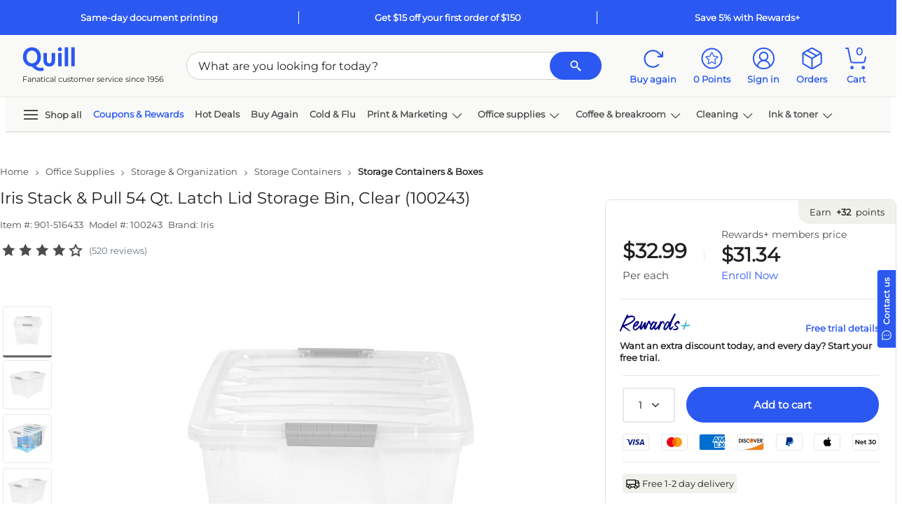

--- FILE ---
content_type: text/html; charset=utf-8
request_url: https://www.quill.com/Reviews/GetReviewData?sku=298444&pageNum=0&sort=dateCreated%3Adesc&isQview=False&loginUrl=%2FAccount%2FLogin%3FreturnURL%3D%252Firis-stack-pull-54-qt-latch-lid-storage-bin-clear-100243%252Fcbs%252F298444.html%253FEffort_Code%253D901%2526Find_Number%253D516433%2526writeReview%253Dtrue&noReview=False&isPunchOut=false&isloggedIn=false&isSKUOpenOnly=True&includeRatingOnly=false&includePhoto=false&reviewCount=520&_=1768745897815
body_size: 6577
content:

<script type="text/javascript">
    $('#skuReviewDetailsQview').on('show.bs.collapse', function () {
        setTimeout(function () {
            Carousel.init();
        }, 800);
    });
    $.fn.isInViewport = function () {
        var elementTop = $(this).offset().top;
        var elementBottom = elementTop + $(this).outerHeight();

        var viewportTop = $(window).scrollTop();
        var viewportBottom = viewportTop + $(window).height();

        return elementBottom > viewportTop && elementTop < viewportBottom;
    };
    $("#ReviewContentQview").closest('.js-scroll-window').on('scroll', function () {
        if ($('#ReviewContentQview').isInViewport()) {
            $('.js-reviews-top').fadeIn();
            if ($('#QuillQandAContentQview').isInViewport()) {
                $('.js-reviews-top').addClass('static-nav').removeClass('fixed-nav');
            }
            else {
                $('.js-reviews-top').removeClass('static-nav').addClass('fixed-nav');
            }
        }
        else {
            $('.js-reviews-top').fadeOut();
        }
    });

</script>
<style type="text/css">
    .morecontent .showmoretext {
        display: none;
    }

    .lesscontent .showmoretext {
        display: block;
    }
    .js-reviews-top.fixed-nav {
        position: fixed;
        z-index: 99;
        display: none;
        bottom: 80px;
        right: 36px;
    }
    .js-reviews-top.static-nav {
        position: absolute;
        bottom: 48px;
        right: 0;
    }
    #ReviewComments .fop-filter {
        color: #212121 !important;
    }
        #ReviewComments .fop-filter.selected {
            border: 2px solid #2b58f1 !important;
            color: #2b58f1 !important;
            background-color: #fff !important;
        }

        #ReviewComments .fop-filter .selectedFilter {
            display: none;
        }
    #ReviewComments .fop-filter.selected .selectedFilter {
        height: 16px;
        width: 16px;
        padding: 2px;
        justify-content: center;
        align-items: center;
        background: #2B58F1;
        border-radius: 2px;
        gap: 8px;
        display: flex;
        color: #2b58f1 !important;
    }
    #ReviewComments .fop-filter.selected:hover {
        box-shadow: none !important;
        border: 2px solid #2b58f1 !important;
        color: #2b58f1 !important;
        background-color: #fff !important;
    }
        #ReviewComments .fop-filter:hover {
            color: #2b58f1 !important;
            box-shadow: 0px 0px 0px 1px #2b58f1;
        }
</style>
    <div id="ShowReviewImage" class="bs-canvas bs-canvas-right position-fixed bg-white h-100 d-flex flex-column" style="">
        <header class="bs-canvas-header bg-white ">
            <div class="h3 mb-0 canvas-title font-weight-bold border-bottom">
                <div class="p-4 m-0 row">
                    <span class="js-cnvsTitle col-11 p-0">Review details</span>
                    <a href="javascript:void(0)" role="button" class="bs-canvas-close float-right link-inherit-color p-0 col-auto scTrack" aria-label="Close" aria-expanded="false" sctype="scLink" ><span class="close" aria-hidden="true"><svg class='icon ' style=''><use xlink:href='/Images/Quill/shared/icons.svg?v=QDlFf47oPaIaZ7tpHI7rMQ#svg-close'></use></svg></span></a>
                </div>
                <a href="javascript:void(0)" role="button" class="bs-canvas-back body-xs font-weight-bold border-top link-inherit-color d-none py-3 px-4" aria-label="Back" aria-expanded="false"><span aria-hidden="true"><svg class='icon icon-link-arrow' style=''><use xlink:href='/Images/Quill/shared/icons.svg?v=QDlFf47oPaIaZ7tpHI7rMQ#svg-arrow-left'></use></svg> Back</span></a>
                            </div>
        </header>
        <div class="p-4 flex-grow-1 js-scroll-window " style="overflow-y:auto">
            

        <div id="js-ReviewImage"></div>
        </div>
    </div>
    <script type="text/javascript">
        QuillReview.CurrentPage =  0;
        QuillReview.SortorFilter = 'sort';
    </script>
    <div class=" " data-toggle="collapse" href="#skuReviewDetails" role="button" aria-expanded="false" aria-controls="skuReviewDetails">
        <input type="hidden" id="QRReviewCount" name="QRReviewCount" value="520">
        <div class="py-0 py-sm-3 skuTabHdr d-flex justify-content-between">
            <div class="h6 body-sm body-sm-md mb-0">
                Reviews
            </div>
            <svg class='icon arrow-icon icon-md fg-jet' style=''><use xlink:href='/Images/Quill/shared/icons.svg?v=QDlFf47oPaIaZ7tpHI7rMQ#svg-arrow-up'></use></svg>
        </div>
    </div>
    <div id="skuReviewDetails" class="skuReviewDetails text-left position-relative overflow-hidden collapse show" style="border:none!important">

        <div class="bg-linen justify-content-center align-items-center row  ">
            <div class="col-12 col-md-auto px-5 my-auto">
                <div class="d-inline-block mt-3 mt-sm-0">
                    <div class="d-flex h3 align-items-center">
                        <span>4.2</span>  <span class="ml-2 pl-1"><svg class='icon icon-lg' style=''><use xlink:href='/Images/Quill/shared/icons.svg?v=QDlFf47oPaIaZ7tpHI7rMQ#svg-star-filled'></use></svg><svg class='icon icon-lg' style=''><use xlink:href='/Images/Quill/shared/icons.svg?v=QDlFf47oPaIaZ7tpHI7rMQ#svg-star-filled'></use></svg><svg class='icon icon-lg' style=''><use xlink:href='/Images/Quill/shared/icons.svg?v=QDlFf47oPaIaZ7tpHI7rMQ#svg-star-filled'></use></svg><svg class='icon icon-lg' style=''><use xlink:href='/Images/Quill/shared/icons.svg?v=QDlFf47oPaIaZ7tpHI7rMQ#svg-star-filled'></use></svg><svg class='icon icon-lg' style=''><use xlink:href='/Images/Quill/shared/icons.svg?v=QDlFf47oPaIaZ7tpHI7rMQ#svg-star-outline'></use></svg></span>
                    </div>
                    <div class="font-weight-medium">520 Reviews</div>
                </div>
            </div>

            <div class="col-12 col-md-3 col-md-lg py-5 pl-5 pr-0  font-weight-medium">
                <div class="w-100">
                    <span class="d-inline-block">5 Stars</span>
                    <a title="Show all 5 star ratings" class="w-50 mx-2 d-inline-block" href="javascript:void(0);" onclick="QuillReview.FilterReviewbyRating(5,0);">
                        <div class="w-100 bg-linen-shade border rounded">
                            <div class="bg-blue-shade rounded" style="width:61.153846153846153846153846150%;height:6px"></div>
                        </div>
                    </a>
                    <a id="QRratingBreakdownBox-5" class="btn btn-link text-dark d-inline-block p-0 font-weight-medium"
                       href="javascript:void(0);" onclick="QuillReview.FilterReviewbyRating(5,0);">
                        (318)
                    </a>
                </div>
                <div class="w-100">
                    <span class="d-inline-block">4 Stars</span>
                    <a title="Show all 4 star ratings" class="w-50 mx-2 d-inline-block" href="javascript:void(0);" onclick="QuillReview.FilterReviewbyRating(4,0);">
                        <div class="w-100 bg-linen-shade border rounded">
                            <div class="bg-blue-shade rounded" style="width:17.500%;height:6px"></div>
                        </div>
                    </a>
                    <a id="QRratingBreakdownBox-4" class="link text-dark btn btn-link d-inline-block p-0 font-weight-medium" href="javascript:void(0);" onclick="QuillReview.FilterReviewbyRating(4,0);">(91)</a>
                </div>
                <div class="w-100">
                    <span class="d-inline-block">3 Stars</span>
                    <a title="Show all 3 star ratings" class="w-50 mx-2 d-inline-block" href="javascript:void(0);" onclick="QuillReview.FilterReviewbyRating(3,0);">
                        <div class="w-100 bg-linen-shade border rounded">
                            <div class="bg-blue-shade rounded " style="width:8.076923076923076923076923080%;height:6px"></div>
                        </div>
                    </a>
                    <a id="QRratingBreakdownBox-3" class="link text-dark btn btn-link d-inline-block p-0 font-weight-medium" href="javascript:void(0);" onclick="QuillReview.FilterReviewbyRating(3,0);">(42)</a>
                </div>
                <div class="w-100">
                    <span class="d-inline-block">2 Stars</span>
                    <a title="Show all 2 star ratings" class="w-50 mx-2 d-inline-block" href="javascript:void(0);" onclick="QuillReview.FilterReviewbyRating(2,0);">
                        <div class="w-100 bg-linen-shade border rounded">
                            <div class="bg-blue-shade rounded" style="width:5.1923076923076923076923076900%;height:6px"></div>
                        </div>
                    </a>
                    <a id="QRratingBreakdownBox-2" class="link text-dark btn btn-link d-inline-block p-0 font-weight-medium" href="javascript:void(0);" onclick="QuillReview.FilterReviewbyRating(2,0);">(27)</a>
                </div>
                <div class="w-100">
                    <span class="d-inline-block">1 Stars</span>
                    <a title="Show all 1 star ratings" class="w-50 mx-2 d-inline-block" href="javascript:void(0);" onclick="QuillReview.FilterReviewbyRating(1,0);">
                        <div class="w-100 bg-linen-shade border rounded">
                            <div class="bg-blue-shade rounded QRBreakdownPercent" style="width:8.076923076923076923076923080%;height:6px"></div>
                        </div>
                    </a>
                    <a id="QRratingBreakdownBox-1" class="link text-dark btn btn-link d-inline-block p-0 font-weight-medium" href="javascript:void(0);" onclick="QuillReview.FilterReviewbyRating(1,0);">(42)</a>
                </div>
                <div class="">
                    <a id="QRShowAll" class="fg-jet" href="javascript:void(0)" title="Show all reviews" style="display:none" onclick="QuillReview.RefreshReview();"><div>Show all reviews</div></a>
                </div>
            </div>


                            <div class="col-12 col-md-auto p-5 my-auto">
                        <a id="QRWriteReviewBtn" href="/Account/Login?returnURL=%2Firis-stack-pull-54-qt-latch-lid-storage-bin-clear-100243%2Fcbs%2F298444.html%3FEffort_Code%3D901%26Find_Number%3D516433%26writeReview%3Dtrue"><span class="btn btn-secondary px-5">Write a review</span></a>
                </div>

        </div>
                <div class="h5 mt-5 mb-4 text-center">Submitted image reviews</div>
                <div id="FullCarouselList">
                    <div class="slick-carousel mx-auto w-50">
                        <div class="carousel-wrapper">
                            <a class="carousel-prev-next-arrow previous"><svg class='icon ' style=''><use xlink:href='/Images/Quill/shared/icons.svg?v=QDlFf47oPaIaZ7tpHI7rMQ#svg-arrow-left'></use></svg></a>
                            <a class="carousel-prev-next-arrow next"><svg class='icon ' style=''><use xlink:href='/Images/Quill/shared/icons.svg?v=QDlFf47oPaIaZ7tpHI7rMQ#svg-arrow-right'></use></svg></a>
                            <div class="carousel-inner-wrap align-items-center row-cols-4 row-cols-sm-3 row-cols-md-5 px-2">

                                        <div class="car-item col">
                                            <div class="car-content border-0">
                                                <div class="text-center">
                                                    <img class="w-100 cursor-pointer" data-src="https://photos-us.bazaarvoice.com/photo/2/cGhvdG86c3RhcGxlc2FkdmFudGFnZQ/afc30b78-502c-536b-bc4e-dd0d2bcaf742" data-sku="298444" data-mainimg="https://photos-us.bazaarvoice.com/photo/2/cGhvdG86c3RhcGxlc2FkdmFudGFnZQ/bdbc8596-383e-54e7-9257-fe1626ef272f" data-alttext="" data-reviewid="362982605" src="https://photos-us.bazaarvoice.com/photo/2/cGhvdG86c3RhcGxlc2FkdmFudGFnZQ/afc30b78-502c-536b-bc4e-dd0d2bcaf742" onclick="QuillReview.DisplayAllImage(this)" />
                                                </div>
                                            </div>
                                        </div>
                                        <div class="car-item col">
                                            <div class="car-content border-0">
                                                <div class="text-center">
                                                    <img class="w-100 cursor-pointer" data-src="https://photos-us.bazaarvoice.com/photo/2/cGhvdG86c3RhcGxlc2FkdmFudGFnZQ/61cff178-bc53-5c05-ae83-66f30defd41a" data-sku="298444" data-mainimg="https://photos-us.bazaarvoice.com/photo/2/cGhvdG86c3RhcGxlc2FkdmFudGFnZQ/4a7e0059-5398-597c-ab27-59ac4ecbd141" data-alttext="" data-reviewid="362982605" src="https://photos-us.bazaarvoice.com/photo/2/cGhvdG86c3RhcGxlc2FkdmFudGFnZQ/61cff178-bc53-5c05-ae83-66f30defd41a" onclick="QuillReview.DisplayAllImage(this)" />
                                                </div>
                                            </div>
                                        </div>
                                        <div class="car-item col">
                                            <div class="car-content border-0">
                                                <div class="text-center">
                                                    <img class="w-100 cursor-pointer" data-src="https://photos-us.bazaarvoice.com/photo/2/cGhvdG86c3RhcGxlc2FkdmFudGFnZQ/57ef3c04-47ca-5c42-a06a-aac28ae76c0e" data-sku="298444" data-mainimg="https://photos-us.bazaarvoice.com/photo/2/cGhvdG86c3RhcGxlc2FkdmFudGFnZQ/e66078d9-d4d4-5a53-9d4a-5aa91ed87358" data-alttext="" data-reviewid="362982605" src="https://photos-us.bazaarvoice.com/photo/2/cGhvdG86c3RhcGxlc2FkdmFudGFnZQ/57ef3c04-47ca-5c42-a06a-aac28ae76c0e" onclick="QuillReview.DisplayAllImage(this)" />
                                                </div>
                                            </div>
                                        </div>
                            </div>
                        </div>
                    </div>
                </div>
                    <div class="rounded-lg border border-top my-5 position-relative">
                        <div id="MostHelpfulReivews" class="row">
                                    <div class="col-md-6 col-12 pr-4 border-right">
                                        <div class="p-5 body-sm">
                                            <div class="h6 mb-4">Most helpful positive review</div>
                                            <div class="row">
                                                <div class="col-auto">
                                                    <span class="text-right"><svg class='icon icon-md mr-1' style=''><use xlink:href='/Images/Quill/shared/icons.svg?v=QDlFf47oPaIaZ7tpHI7rMQ#svg-star-filled'></use></svg><svg class='icon icon-md mr-1' style=''><use xlink:href='/Images/Quill/shared/icons.svg?v=QDlFf47oPaIaZ7tpHI7rMQ#svg-star-filled'></use></svg><svg class='icon icon-md mr-1' style=''><use xlink:href='/Images/Quill/shared/icons.svg?v=QDlFf47oPaIaZ7tpHI7rMQ#svg-star-filled'></use></svg><svg class='icon icon-md mr-1' style=''><use xlink:href='/Images/Quill/shared/icons.svg?v=QDlFf47oPaIaZ7tpHI7rMQ#svg-star-filled'></use></svg><svg class='icon icon-md mr-1' style=''><use xlink:href='/Images/Quill/shared/icons.svg?v=QDlFf47oPaIaZ7tpHI7rMQ#svg-star-filled'></use></svg></span>
                                                </div>
                                                <div class="col text-right">
                                                    <span class="body-sm">Posted 12 Aug, 2025</span>
                                                </div>
                                                <div class="col-12 mt-3">
                                                    <div class="body-sm">Great Size</div>
                                                    <div class="body-sm mt-4 content">
                                                        It&#39;s a great size for holding a box of plastic spoons or forks in our supply room
                                                    </div>
                                                </div>
                                            </div>
                                        </div>
                                    </div>
                                        <div class="col-md-2 col-12 my-auto mx-auto text-center body-xs d-block d-md-none">
                                            <hr class="mb-n4 flex-grow-1"><span style="width:50px;height:50px; line-height:50px;" class="d-inline-block body-sm rounded-circle text-center bg-jet fg-white">VS</span>
                                        </div>
                                        <div style="width:50px; height: 50px; margin-left: -25px; line-height:50px; top:40%; left:50%" class="position-absolute body-sm rounded-circle bg-jet fg-white text-center d-none d-md-block">VS</div>
                                                                <div class="col-md-6 col-12 pl-4">
                                        <div class="p-5 body-sm">
                                            <div class="h6 mb-4">Most helpful negative review</div>
                                            <div class="row">
                                                <div class="col-auto">
                                                    <span class="text-right"><svg class='icon icon-md' style=''><use xlink:href='/Images/Quill/shared/icons.svg?v=QDlFf47oPaIaZ7tpHI7rMQ#svg-star-filled'></use></svg><svg class='icon icon-md' style=''><use xlink:href='/Images/Quill/shared/icons.svg?v=QDlFf47oPaIaZ7tpHI7rMQ#svg-star-outline'></use></svg><svg class='icon icon-md' style=''><use xlink:href='/Images/Quill/shared/icons.svg?v=QDlFf47oPaIaZ7tpHI7rMQ#svg-star-outline'></use></svg><svg class='icon icon-md' style=''><use xlink:href='/Images/Quill/shared/icons.svg?v=QDlFf47oPaIaZ7tpHI7rMQ#svg-star-outline'></use></svg><svg class='icon icon-md' style=''><use xlink:href='/Images/Quill/shared/icons.svg?v=QDlFf47oPaIaZ7tpHI7rMQ#svg-star-outline'></use></svg></span>
                                                </div>
                                                <div class="col text-right">
                                                    <span class="body-sm">Posted 03 Jun, 2025</span>
                                                </div>
                                                <div class="col-12 mt-3">
                                                    <span class="body-sm">Broken</span>
                                                    <div class="body-sm mt-4 content1">The lids are very poorly made and they arrived cracked on each and every lid.</div>
                                                </div>
                                            </div>
                                        </div>

                                    </div>
                        </div>
                    </div>
        <div id="ReviewFilters" class="rounded-lg bg-linen-tint mb-3 py-2 px-3 px-sm-5">
            <div class="row justify-content-between p-2 p-sm-0 align-items-center">
                    <div class="col-12 col-md-6 col-xl-4 order-0 order-sm-0">
                        <div class="border rounded-pill pl-2 pr-3 bg-white d-flex align-items-center">
                            <a class="d-none close-searchtxt" style="right:20px" role="button" onclick="QuillReview.RefreshSearch()" href="javascript:void(0);"><svg class='icon body-sm' style=''><use xlink:href='/Images/Quill/shared/icons.svg?v=QDlFf47oPaIaZ7tpHI7rMQ#svg-close'></use></svg></a>
                            <a onclick="QuillReview.SearchReviews()" style="right: 0; padding-left: 16px; padding-right: 4px;" role="button" href="javascript:void(0);"><svg class='icon icon-sm fg-jet-tint' style=''><use xlink:href='/Images/Quill/shared/icons.svg?v=QDlFf47oPaIaZ7tpHI7rMQ#svg-search'></use></svg></a>
                            <input style="outline:none; height: 40px" placeholder="Search" type="text" name="search" class="fg-jet body-xs py-2 pr-3 pl-0 w-100 border-0" id="review-search-text" onkeyup="QuillReview.SearchReviews()">
                        </div>
                    </div>
                                    <div id="ReviewComments" class="col-md-6 col-xl-5 mt-md-0 order-2 order-sm-1">
 <input type="hidden" id="hdnRatingFilter" value="0">
                            <input type="hidden" id="hdnPhotoFilter" value="0">                        <div class="row justify-content-md-center m-0">
                            <a href="javascript:void(0);" onclick="QuillReview.SelectFilter(this)"
                               class="col-auto p-0 border rounded d-inline-flex fop-filter mr-3 text-decoration-none mt-3 mt-sm-0"
                               sctype="scInput" scvalue="Comments"
                               scinput="button" role="button">
                                <div class="body-xs font-weight-normal py-2 px-3"> With comments</div>
                                <div class="selectedFilter">
                                    <div class="justify-content-center align-items-center d-flex text-white" style="height: 8.09px; width: 12px; padding: 1px; padding-top: 2px; padding-bottom: 1.91px;"> <svg class='icon icon-xs' style=''><use xlink:href='/Images/Quill/shared/icons.svg?v=QDlFf47oPaIaZ7tpHI7rMQ#svg-approve'></use></svg></div>
                                </div>
                            </a>
                                <a href="javascript:void(0);" onclick="QuillReview.SelectFilter(this);"
                                   class="col-auto p-0 border rounded d-inline-flex fop-filter mr-3 text-decoration-none mt-3 mt-sm-0"
                                   sctype="scInput" scvalue="photos"
                                   scinput="button" role="button">
                                    <div class="body-xs font-weight-normal py-2 px-3">
                                        With photos
                                    </div>
                                    <div class="selectedFilter">
                                        <div class="justify-content-center align-items-center d-flex text-white" style="height: 8.09px; width: 12px; padding: 1px; padding-top: 2px; padding-bottom: 1.91px;"> <svg class='icon icon-xs' style=''><use xlink:href='/Images/Quill/shared/icons.svg?v=QDlFf47oPaIaZ7tpHI7rMQ#svg-approve'></use></svg></div>
                                    </div>
                                </a>
                            <a href="javascript:void(0);" onclick="QuillReview.SelectFilter(this)"
                               class="col-auto mt-3 mt-sm-0 p-0 border rounded d-inline-flex fop-filter text-decoration-none"
                               sctype="scInput" scvalue="All"
                               scinput="button" role="button">
                                <div class="body-xs font-weight-normal py-2 px-3">
                                    All reviews
                                </div>
                                <div class="selectedFilter">
                                    <div class="justify-content-center align-items-center d-flex text-white" style="height: 8.09px; width: 12px; padding: 1px; padding-top: 2px; padding-bottom: 1.91px;"> <svg class='icon icon-xs' style=''><use xlink:href='/Images/Quill/shared/icons.svg?v=QDlFf47oPaIaZ7tpHI7rMQ#svg-approve'></use></svg></div>
                                </div>
                            </a>
                        </div>
                    </div>
                <div class="col-12 col-sm-auto justify-content-md-end mt-md-0 order-1 order-sm-2 mt-3 d-flex align-items-center body-xs ">
                    <select id="QRReviewSort" class="border rounded fg-jet align-items-center w-100 p-2" style="font-size: 12px; line-height: 16px; font-weight:400; height: 40px" onchange="QuillReview.SortReview(0);">
                            <option value="mostRecent" selected>Most recent review</option>
                            <option value="mostHelpful" >Most helpful review</option>
                            <option value="highLow" >Highest to lowest</option>
                            <option value="lowHigh" >Lowest to highest</option>
                    </select>
                    
                </div>
            </div>
                <div id="js-ratingfilter" class="d-none link-inherit-color body-xs mb-2 mt-4 row align-items-center">
                    <span class="mr-2 col-auto font-weight-lightbold mb-3">Selected filters:</span>
                    <a href="javascript:void(0);" onclick="QuillReview.RefreshReview(this);" class="bg-linen-tint mb-3 d-inline-flex mr-3 body-xs border keep-border rounded btn-secondary filter-button text-decoration-none align-items-center border border-thick">
                        <span id="AppliedFilters" class="btn-sm"></span>
                        <svg class='icon icon icon icon-sm mr-3' style=''><use xlink:href='/Images/Quill/shared/icons.svg?v=QDlFf47oPaIaZ7tpHI7rMQ#svg-close'></use></svg>
                    </a>
                </div>
        </div>
        <div id="UserReviews"></div>
        <div id="ReviewContent">
    <script type="text/javascript">
        QuillReview.CurrentPage =  0;
        QuillReview.SortorFilter = 'sort';
    </script>
        <div class="border-bottom px-3 py-2 py-sm-4 mt-2 mt-sm-4 body-sm review-wrap" reviewid="362982603" upvotes="0" downvotes="0" rating="5">
            <div class="row">

                                        <div class="col-md-3 col-sm-12">
                            <div class="row row-col-2 row-cols-md-1">
                                <div class="col-6 col-md-12">
                                    <div class="body-md font-weight-medium mb-3 text-break">MEREDITH K.</div>
                                        <div class="mb-3 body-sm font-weight-medium"><svg class='icon icon-st align-text-bottom' style=''><use xlink:href='/Images/Quill/shared/icons.svg?v=QDlFf47oPaIaZ7tpHI7rMQ#svg-approve-contained'></use></svg> Verified buyer</div>
                                    <div>
<svg class='icon ' style=''><use xlink:href='/Images/Quill/shared/icons.svg?v=QDlFf47oPaIaZ7tpHI7rMQ#svg-star-filled'></use></svg><svg class='icon ' style=''><use xlink:href='/Images/Quill/shared/icons.svg?v=QDlFf47oPaIaZ7tpHI7rMQ#svg-star-filled'></use></svg><svg class='icon ' style=''><use xlink:href='/Images/Quill/shared/icons.svg?v=QDlFf47oPaIaZ7tpHI7rMQ#svg-star-filled'></use></svg><svg class='icon ' style=''><use xlink:href='/Images/Quill/shared/icons.svg?v=QDlFf47oPaIaZ7tpHI7rMQ#svg-star-filled'></use></svg><svg class='icon ' style=''><use xlink:href='/Images/Quill/shared/icons.svg?v=QDlFf47oPaIaZ7tpHI7rMQ#svg-star-filled'></use></svg>                                    </div>
                                </div>
                                <div class="col-6 col-md-12">
                                    <div class="mt-3 mb-2 body-xs font-weight-medium">
                                        <span>Posted on</span>
                                        <span>08/12/2025</span>
                                    </div>

                                                                                                                <div class="syndicationText body-xs mt-3"> Reviewed at <span class="syndicationRefLink"> <img style="height: 18px;" src="https://photos-us.bazaarvoice.com/photo/2/cGhvdG86YXR0cmlidXRpb25sb2dvMg/dc9380dc-f1cf-44f8-bc11-5eafa38da120" alt="Logo"> </span> </div>
                                </div>
                            </div>
                        </div>



            <div class="col-md-9 col-sm-12">
                <div class="body-md font-weight-medium mb-3">Great Size</div>
                <div class="body-sm mb-4 review-text">It&#39;s a great size for holding a box of plastic spoons or forks in our supply room</div>
                                    <div class="row row-cols-4 w-50">
                    </div>
                <div class="" data-ugc-id="362982603" data-ugc-type="review"></div>
                <div class="QRReviewFooter d-flex align-items-center body-xs mt-2">
                        <div class="mr-3">Was this review helpful?</div>
                        <div class="d-flex align-items-center">
                            <a id="QRUp_362982603" class="d-flex align-items-center mr-1" onclick="QuillReview.Votereview(362982603, true)" href="javascript:void(0)" rel="nofollow" style="cursor:pointer"><svg class='icon icon-st mr-1' style=''><use xlink:href='/Images/Quill/shared/icons.svg?v=QDlFf47oPaIaZ7tpHI7rMQ#svg-approve-contained'></use></svg> Yes </a>
                            <span id="UpCount_362982603">(0)</span>
                            <span class="v-pipe mx-2"></span>
                            <a id="QRDown_362982603" class="d-flex align-items-center mr-1" onclick="QuillReview.Votereview(362982603, false)" href="javascript:void(0)" rel="nofollow" style="cursor:pointer"><svg class='icon icon-st mr-1' style=''><use xlink:href='/Images/Quill/shared/icons.svg?v=QDlFf47oPaIaZ7tpHI7rMQ#svg-close-circle'></use></svg> No</a>
                            <span id="DownCount_362982603">(0)</span>
                            <span class="v-pipe mx-2"></span>
                            <a id="QRFlag_362982603" class="d-flex align-items-center mr-1" href="javascript:void(0)" onclick="QuillReview.Flagreview(362982603, this)" rel="nofollow"><svg class='icon icon-st mr-1' style=''><use xlink:href='/Images/Quill/shared/icons.svg?v=QDlFf47oPaIaZ7tpHI7rMQ#svg-flag'></use></svg> Report </a>
                        </div>
                </div>
            </div>
            </div>
                    </div>
        <div class="border-bottom px-3 py-2 py-sm-4 mt-2 mt-sm-4 body-sm review-wrap" reviewid="362982605" upvotes="0" downvotes="0" rating="1">
            <div class="row">

                                        <div class="col-md-3 col-sm-12">
                            <div class="row row-col-2 row-cols-md-1">
                                <div class="col-6 col-md-12">
                                    <div class="body-md font-weight-medium mb-3 text-break">Anne  C.</div>
                                    <div>
<svg class='icon ' style=''><use xlink:href='/Images/Quill/shared/icons.svg?v=QDlFf47oPaIaZ7tpHI7rMQ#svg-star-filled'></use></svg><svg class='icon ' style=''><use xlink:href='/Images/Quill/shared/icons.svg?v=QDlFf47oPaIaZ7tpHI7rMQ#svg-star-outline'></use></svg><svg class='icon ' style=''><use xlink:href='/Images/Quill/shared/icons.svg?v=QDlFf47oPaIaZ7tpHI7rMQ#svg-star-outline'></use></svg><svg class='icon ' style=''><use xlink:href='/Images/Quill/shared/icons.svg?v=QDlFf47oPaIaZ7tpHI7rMQ#svg-star-outline'></use></svg><svg class='icon ' style=''><use xlink:href='/Images/Quill/shared/icons.svg?v=QDlFf47oPaIaZ7tpHI7rMQ#svg-star-outline'></use></svg>                                    </div>
                                </div>
                                <div class="col-6 col-md-12">
                                    <div class="mt-3 mb-2 body-xs font-weight-medium">
                                        <span>Posted on</span>
                                        <span>06/03/2025</span>
                                    </div>

                                                                                                                <div class="syndicationText body-xs mt-3"> Reviewed at <span class="syndicationRefLink"> <img style="height: 18px;" src="https://photos-us.bazaarvoice.com/photo/2/cGhvdG86YXR0cmlidXRpb25sb2dvMg/dc9380dc-f1cf-44f8-bc11-5eafa38da120" alt="Logo"> </span> </div>
                                </div>
                            </div>
                        </div>



            <div class="col-md-9 col-sm-12">
                <div class="body-md font-weight-medium mb-3">Broken</div>
                <div class="body-sm mb-4 review-text">The lids are very poorly made and they arrived cracked on each and every lid.</div>
                                    <div class="row row-cols-4 w-50">
                                <div class="car-item col mb-3">
                                    <div class="car-content border-0">
                                        <div class="text-center">
                                            <img class="w-100 h-auto cursor-pointer" data-mainImg="https://photos-us.bazaarvoice.com/photo/2/cGhvdG86c3RhcGxlc2FkdmFudGFnZQ/bdbc8596-383e-54e7-9257-fe1626ef272f" data-sku="298444" data-alttext="" onclick="QuillReview.ClickReviewPhoto(362982605,this)" src="https://photos-us.bazaarvoice.com/photo/2/cGhvdG86c3RhcGxlc2FkdmFudGFnZQ/afc30b78-502c-536b-bc4e-dd0d2bcaf742" />
                                        </div>
                                    </div>
                                </div>
                                <div class="car-item col mb-3">
                                    <div class="car-content border-0">
                                        <div class="text-center">
                                            <img class="w-100 h-auto cursor-pointer" data-mainImg="https://photos-us.bazaarvoice.com/photo/2/cGhvdG86c3RhcGxlc2FkdmFudGFnZQ/4a7e0059-5398-597c-ab27-59ac4ecbd141" data-sku="298444" data-alttext="" onclick="QuillReview.ClickReviewPhoto(362982605,this)" src="https://photos-us.bazaarvoice.com/photo/2/cGhvdG86c3RhcGxlc2FkdmFudGFnZQ/61cff178-bc53-5c05-ae83-66f30defd41a" />
                                        </div>
                                    </div>
                                </div>
                                <div class="car-item col mb-3">
                                    <div class="car-content border-0">
                                        <div class="text-center">
                                            <img class="w-100 h-auto cursor-pointer" data-mainImg="https://photos-us.bazaarvoice.com/photo/2/cGhvdG86c3RhcGxlc2FkdmFudGFnZQ/e66078d9-d4d4-5a53-9d4a-5aa91ed87358" data-sku="298444" data-alttext="" onclick="QuillReview.ClickReviewPhoto(362982605,this)" src="https://photos-us.bazaarvoice.com/photo/2/cGhvdG86c3RhcGxlc2FkdmFudGFnZQ/57ef3c04-47ca-5c42-a06a-aac28ae76c0e" />
                                        </div>
                                    </div>
                                </div>
                    </div>
                <div class="" data-ugc-id="362982605" data-ugc-type="review"></div>
                <div class="QRReviewFooter d-flex align-items-center body-xs mt-2">
                        <div class="mr-3">Was this review helpful?</div>
                        <div class="d-flex align-items-center">
                            <a id="QRUp_362982605" class="d-flex align-items-center mr-1" onclick="QuillReview.Votereview(362982605, true)" href="javascript:void(0)" rel="nofollow" style="cursor:pointer"><svg class='icon icon-st mr-1' style=''><use xlink:href='/Images/Quill/shared/icons.svg?v=QDlFf47oPaIaZ7tpHI7rMQ#svg-approve-contained'></use></svg> Yes </a>
                            <span id="UpCount_362982605">(0)</span>
                            <span class="v-pipe mx-2"></span>
                            <a id="QRDown_362982605" class="d-flex align-items-center mr-1" onclick="QuillReview.Votereview(362982605, false)" href="javascript:void(0)" rel="nofollow" style="cursor:pointer"><svg class='icon icon-st mr-1' style=''><use xlink:href='/Images/Quill/shared/icons.svg?v=QDlFf47oPaIaZ7tpHI7rMQ#svg-close-circle'></use></svg> No</a>
                            <span id="DownCount_362982605">(0)</span>
                            <span class="v-pipe mx-2"></span>
                            <a id="QRFlag_362982605" class="d-flex align-items-center mr-1" href="javascript:void(0)" onclick="QuillReview.Flagreview(362982605, this)" rel="nofollow"><svg class='icon icon-st mr-1' style=''><use xlink:href='/Images/Quill/shared/icons.svg?v=QDlFf47oPaIaZ7tpHI7rMQ#svg-flag'></use></svg> Report </a>
                        </div>
                </div>
            </div>
            </div>
                    </div>
        <div class="border-bottom px-3 py-2 py-sm-4 mt-2 mt-sm-4 body-sm review-wrap" reviewid="362982607" upvotes="0" downvotes="0" rating="5">
            <div class="row">

                                        <div class="col-md-3 col-sm-12">
                            <div class="row row-col-2 row-cols-md-1">
                                <div class="col-6 col-md-12">
                                    <div class="body-md font-weight-medium mb-3 text-break">CHRISTINE L.</div>
                                        <div class="mb-3 body-sm font-weight-medium"><svg class='icon icon-st align-text-bottom' style=''><use xlink:href='/Images/Quill/shared/icons.svg?v=QDlFf47oPaIaZ7tpHI7rMQ#svg-approve-contained'></use></svg> Verified buyer</div>
                                    <div>
<svg class='icon ' style=''><use xlink:href='/Images/Quill/shared/icons.svg?v=QDlFf47oPaIaZ7tpHI7rMQ#svg-star-filled'></use></svg><svg class='icon ' style=''><use xlink:href='/Images/Quill/shared/icons.svg?v=QDlFf47oPaIaZ7tpHI7rMQ#svg-star-filled'></use></svg><svg class='icon ' style=''><use xlink:href='/Images/Quill/shared/icons.svg?v=QDlFf47oPaIaZ7tpHI7rMQ#svg-star-filled'></use></svg><svg class='icon ' style=''><use xlink:href='/Images/Quill/shared/icons.svg?v=QDlFf47oPaIaZ7tpHI7rMQ#svg-star-filled'></use></svg><svg class='icon ' style=''><use xlink:href='/Images/Quill/shared/icons.svg?v=QDlFf47oPaIaZ7tpHI7rMQ#svg-star-filled'></use></svg>                                    </div>
                                </div>
                                <div class="col-6 col-md-12">
                                    <div class="mt-3 mb-2 body-xs font-weight-medium">
                                        <span>Posted on</span>
                                        <span>03/31/2025</span>
                                    </div>

                                                                                                                <div class="syndicationText body-xs mt-3"> Reviewed at <span class="syndicationRefLink"> <img style="height: 18px;" src="https://photos-us.bazaarvoice.com/photo/2/cGhvdG86YXR0cmlidXRpb25sb2dvMg/dc9380dc-f1cf-44f8-bc11-5eafa38da120" alt="Logo"> </span> </div>
                                </div>
                            </div>
                        </div>



            <div class="col-md-9 col-sm-12">
                <div class="body-md font-weight-medium mb-3">Great but......</div>
                <div class="body-sm mb-4 review-text">The product does seem to hold up so far. We ordered 5 but got 4. We did get 5 lids. lol :)</div>
                                    <div class="row row-cols-4 w-50">
                    </div>
                <div class="" data-ugc-id="362982607" data-ugc-type="review"></div>
                <div class="QRReviewFooter d-flex align-items-center body-xs mt-2">
                        <div class="mr-3">Was this review helpful?</div>
                        <div class="d-flex align-items-center">
                            <a id="QRUp_362982607" class="d-flex align-items-center mr-1" onclick="QuillReview.Votereview(362982607, true)" href="javascript:void(0)" rel="nofollow" style="cursor:pointer"><svg class='icon icon-st mr-1' style=''><use xlink:href='/Images/Quill/shared/icons.svg?v=QDlFf47oPaIaZ7tpHI7rMQ#svg-approve-contained'></use></svg> Yes </a>
                            <span id="UpCount_362982607">(0)</span>
                            <span class="v-pipe mx-2"></span>
                            <a id="QRDown_362982607" class="d-flex align-items-center mr-1" onclick="QuillReview.Votereview(362982607, false)" href="javascript:void(0)" rel="nofollow" style="cursor:pointer"><svg class='icon icon-st mr-1' style=''><use xlink:href='/Images/Quill/shared/icons.svg?v=QDlFf47oPaIaZ7tpHI7rMQ#svg-close-circle'></use></svg> No</a>
                            <span id="DownCount_362982607">(0)</span>
                            <span class="v-pipe mx-2"></span>
                            <a id="QRFlag_362982607" class="d-flex align-items-center mr-1" href="javascript:void(0)" onclick="QuillReview.Flagreview(362982607, this)" rel="nofollow"><svg class='icon icon-st mr-1' style=''><use xlink:href='/Images/Quill/shared/icons.svg?v=QDlFf47oPaIaZ7tpHI7rMQ#svg-flag'></use></svg> Report </a>
                        </div>
                </div>
            </div>
            </div>
                    </div>
        <div class="border-bottom px-3 py-2 py-sm-4 mt-2 mt-sm-4 body-sm review-wrap" reviewid="362982608" upvotes="0" downvotes="0" rating="5">
            <div class="row">

                                        <div class="col-md-3 col-sm-12">
                            <div class="row row-col-2 row-cols-md-1">
                                <div class="col-6 col-md-12">
                                    <div class="body-md font-weight-medium mb-3 text-break">M.G.</div>
                                        <div class="mb-3 body-sm font-weight-medium"><svg class='icon icon-st align-text-bottom' style=''><use xlink:href='/Images/Quill/shared/icons.svg?v=QDlFf47oPaIaZ7tpHI7rMQ#svg-approve-contained'></use></svg> Verified buyer</div>
                                    <div>
<svg class='icon ' style=''><use xlink:href='/Images/Quill/shared/icons.svg?v=QDlFf47oPaIaZ7tpHI7rMQ#svg-star-filled'></use></svg><svg class='icon ' style=''><use xlink:href='/Images/Quill/shared/icons.svg?v=QDlFf47oPaIaZ7tpHI7rMQ#svg-star-filled'></use></svg><svg class='icon ' style=''><use xlink:href='/Images/Quill/shared/icons.svg?v=QDlFf47oPaIaZ7tpHI7rMQ#svg-star-filled'></use></svg><svg class='icon ' style=''><use xlink:href='/Images/Quill/shared/icons.svg?v=QDlFf47oPaIaZ7tpHI7rMQ#svg-star-filled'></use></svg><svg class='icon ' style=''><use xlink:href='/Images/Quill/shared/icons.svg?v=QDlFf47oPaIaZ7tpHI7rMQ#svg-star-filled'></use></svg>                                    </div>
                                </div>
                                <div class="col-6 col-md-12">
                                    <div class="mt-3 mb-2 body-xs font-weight-medium">
                                        <span>Posted on</span>
                                        <span>03/16/2025</span>
                                    </div>

                                                                                                                <div class="syndicationText body-xs mt-3"> Reviewed at <span class="syndicationRefLink"> <img style="height: 18px;" src="https://photos-us.bazaarvoice.com/photo/2/cGhvdG86YXR0cmlidXRpb25sb2dvMg/dc9380dc-f1cf-44f8-bc11-5eafa38da120" alt="Logo"> </span> </div>
                                </div>
                            </div>
                        </div>



            <div class="col-md-9 col-sm-12">
                <div class="body-md font-weight-medium mb-3">Perfect container</div>
                <div class="body-sm mb-4 review-text">Great to store different clothing. Sturdy.</div>
                                    <div class="row row-cols-4 w-50">
                    </div>
                <div class="" data-ugc-id="362982608" data-ugc-type="review"></div>
                <div class="QRReviewFooter d-flex align-items-center body-xs mt-2">
                        <div class="mr-3">Was this review helpful?</div>
                        <div class="d-flex align-items-center">
                            <a id="QRUp_362982608" class="d-flex align-items-center mr-1" onclick="QuillReview.Votereview(362982608, true)" href="javascript:void(0)" rel="nofollow" style="cursor:pointer"><svg class='icon icon-st mr-1' style=''><use xlink:href='/Images/Quill/shared/icons.svg?v=QDlFf47oPaIaZ7tpHI7rMQ#svg-approve-contained'></use></svg> Yes </a>
                            <span id="UpCount_362982608">(0)</span>
                            <span class="v-pipe mx-2"></span>
                            <a id="QRDown_362982608" class="d-flex align-items-center mr-1" onclick="QuillReview.Votereview(362982608, false)" href="javascript:void(0)" rel="nofollow" style="cursor:pointer"><svg class='icon icon-st mr-1' style=''><use xlink:href='/Images/Quill/shared/icons.svg?v=QDlFf47oPaIaZ7tpHI7rMQ#svg-close-circle'></use></svg> No</a>
                            <span id="DownCount_362982608">(0)</span>
                            <span class="v-pipe mx-2"></span>
                            <a id="QRFlag_362982608" class="d-flex align-items-center mr-1" href="javascript:void(0)" onclick="QuillReview.Flagreview(362982608, this)" rel="nofollow"><svg class='icon icon-st mr-1' style=''><use xlink:href='/Images/Quill/shared/icons.svg?v=QDlFf47oPaIaZ7tpHI7rMQ#svg-flag'></use></svg> Report </a>
                        </div>
                </div>
            </div>
            </div>
                    </div>
        <div class="border-bottom px-3 py-2 py-sm-4 mt-2 mt-sm-4 body-sm review-wrap" reviewid="362982610" upvotes="0" downvotes="0" rating="2">
            <div class="row">

                                        <div class="col-md-3 col-sm-12">
                            <div class="row row-col-2 row-cols-md-1">
                                <div class="col-6 col-md-12">
                                    <div class="body-md font-weight-medium mb-3 text-break">Jillian C.</div>
                                    <div>
<svg class='icon ' style=''><use xlink:href='/Images/Quill/shared/icons.svg?v=QDlFf47oPaIaZ7tpHI7rMQ#svg-star-filled'></use></svg><svg class='icon ' style=''><use xlink:href='/Images/Quill/shared/icons.svg?v=QDlFf47oPaIaZ7tpHI7rMQ#svg-star-filled'></use></svg><svg class='icon ' style=''><use xlink:href='/Images/Quill/shared/icons.svg?v=QDlFf47oPaIaZ7tpHI7rMQ#svg-star-outline'></use></svg><svg class='icon ' style=''><use xlink:href='/Images/Quill/shared/icons.svg?v=QDlFf47oPaIaZ7tpHI7rMQ#svg-star-outline'></use></svg><svg class='icon ' style=''><use xlink:href='/Images/Quill/shared/icons.svg?v=QDlFf47oPaIaZ7tpHI7rMQ#svg-star-outline'></use></svg>                                    </div>
                                </div>
                                <div class="col-6 col-md-12">
                                    <div class="mt-3 mb-2 body-xs font-weight-medium">
                                        <span>Posted on</span>
                                        <span>02/13/2025</span>
                                    </div>

                                                                                                                <div class="syndicationText body-xs mt-3"> Reviewed at <span class="syndicationRefLink"> <img style="height: 18px;" src="https://photos-us.bazaarvoice.com/photo/2/cGhvdG86YXR0cmlidXRpb25sb2dvMg/dc9380dc-f1cf-44f8-bc11-5eafa38da120" alt="Logo"> </span> </div>
                                </div>
                            </div>
                        </div>



            <div class="col-md-9 col-sm-12">
                <div class="body-md font-weight-medium mb-3">Poor quality</div>
                <div class="body-sm mb-4 review-text">3 of 10 containers were broken and had to be returned.</div>
                                    <div class="row row-cols-4 w-50">
                    </div>
                <div class="" data-ugc-id="362982610" data-ugc-type="review"></div>
                <div class="QRReviewFooter d-flex align-items-center body-xs mt-2">
                        <div class="mr-3">Was this review helpful?</div>
                        <div class="d-flex align-items-center">
                            <a id="QRUp_362982610" class="d-flex align-items-center mr-1" onclick="QuillReview.Votereview(362982610, true)" href="javascript:void(0)" rel="nofollow" style="cursor:pointer"><svg class='icon icon-st mr-1' style=''><use xlink:href='/Images/Quill/shared/icons.svg?v=QDlFf47oPaIaZ7tpHI7rMQ#svg-approve-contained'></use></svg> Yes </a>
                            <span id="UpCount_362982610">(0)</span>
                            <span class="v-pipe mx-2"></span>
                            <a id="QRDown_362982610" class="d-flex align-items-center mr-1" onclick="QuillReview.Votereview(362982610, false)" href="javascript:void(0)" rel="nofollow" style="cursor:pointer"><svg class='icon icon-st mr-1' style=''><use xlink:href='/Images/Quill/shared/icons.svg?v=QDlFf47oPaIaZ7tpHI7rMQ#svg-close-circle'></use></svg> No</a>
                            <span id="DownCount_362982610">(0)</span>
                            <span class="v-pipe mx-2"></span>
                            <a id="QRFlag_362982610" class="d-flex align-items-center mr-1" href="javascript:void(0)" onclick="QuillReview.Flagreview(362982610, this)" rel="nofollow"><svg class='icon icon-st mr-1' style=''><use xlink:href='/Images/Quill/shared/icons.svg?v=QDlFf47oPaIaZ7tpHI7rMQ#svg-flag'></use></svg> Report </a>
                        </div>
                </div>
            </div>
            </div>
                    </div>
        <div class="border-bottom px-3 py-2 py-sm-4 mt-2 mt-sm-4 body-sm review-wrap" reviewid="362982613" upvotes="0" downvotes="0" rating="5">
            <div class="row">

                                        <div class="col-md-3 col-sm-12">
                            <div class="row row-col-2 row-cols-md-1">
                                <div class="col-6 col-md-12">
                                    <div class="body-md font-weight-medium mb-3 text-break">SALISHA T.</div>
                                        <div class="mb-3 body-sm font-weight-medium"><svg class='icon icon-st align-text-bottom' style=''><use xlink:href='/Images/Quill/shared/icons.svg?v=QDlFf47oPaIaZ7tpHI7rMQ#svg-approve-contained'></use></svg> Verified buyer</div>
                                    <div>
<svg class='icon ' style=''><use xlink:href='/Images/Quill/shared/icons.svg?v=QDlFf47oPaIaZ7tpHI7rMQ#svg-star-filled'></use></svg><svg class='icon ' style=''><use xlink:href='/Images/Quill/shared/icons.svg?v=QDlFf47oPaIaZ7tpHI7rMQ#svg-star-filled'></use></svg><svg class='icon ' style=''><use xlink:href='/Images/Quill/shared/icons.svg?v=QDlFf47oPaIaZ7tpHI7rMQ#svg-star-filled'></use></svg><svg class='icon ' style=''><use xlink:href='/Images/Quill/shared/icons.svg?v=QDlFf47oPaIaZ7tpHI7rMQ#svg-star-filled'></use></svg><svg class='icon ' style=''><use xlink:href='/Images/Quill/shared/icons.svg?v=QDlFf47oPaIaZ7tpHI7rMQ#svg-star-filled'></use></svg>                                    </div>
                                </div>
                                <div class="col-6 col-md-12">
                                    <div class="mt-3 mb-2 body-xs font-weight-medium">
                                        <span>Posted on</span>
                                        <span>12/03/2024</span>
                                    </div>

                                                                                                                <div class="syndicationText body-xs mt-3"> Reviewed at <span class="syndicationRefLink"> <img style="height: 18px;" src="https://photos-us.bazaarvoice.com/photo/2/cGhvdG86YXR0cmlidXRpb25sb2dvMg/dc9380dc-f1cf-44f8-bc11-5eafa38da120" alt="Logo"> </span> </div>
                                </div>
                            </div>
                        </div>



            <div class="col-md-9 col-sm-12">
                <div class="body-md font-weight-medium mb-3">Plastic Storage bin 54 Qt</div>
                <div class="body-sm mb-4 review-text">I purchased this for our office collecton bin for food drives and toy drives  it&#39;s sturdy and the right size. delivery was on time  item arrived brand new condition.</div>
                                    <div class="row row-cols-4 w-50">
                    </div>
                <div class="" data-ugc-id="362982613" data-ugc-type="review"></div>
                <div class="QRReviewFooter d-flex align-items-center body-xs mt-2">
                        <div class="mr-3">Was this review helpful?</div>
                        <div class="d-flex align-items-center">
                            <a id="QRUp_362982613" class="d-flex align-items-center mr-1" onclick="QuillReview.Votereview(362982613, true)" href="javascript:void(0)" rel="nofollow" style="cursor:pointer"><svg class='icon icon-st mr-1' style=''><use xlink:href='/Images/Quill/shared/icons.svg?v=QDlFf47oPaIaZ7tpHI7rMQ#svg-approve-contained'></use></svg> Yes </a>
                            <span id="UpCount_362982613">(0)</span>
                            <span class="v-pipe mx-2"></span>
                            <a id="QRDown_362982613" class="d-flex align-items-center mr-1" onclick="QuillReview.Votereview(362982613, false)" href="javascript:void(0)" rel="nofollow" style="cursor:pointer"><svg class='icon icon-st mr-1' style=''><use xlink:href='/Images/Quill/shared/icons.svg?v=QDlFf47oPaIaZ7tpHI7rMQ#svg-close-circle'></use></svg> No</a>
                            <span id="DownCount_362982613">(0)</span>
                            <span class="v-pipe mx-2"></span>
                            <a id="QRFlag_362982613" class="d-flex align-items-center mr-1" href="javascript:void(0)" onclick="QuillReview.Flagreview(362982613, this)" rel="nofollow"><svg class='icon icon-st mr-1' style=''><use xlink:href='/Images/Quill/shared/icons.svg?v=QDlFf47oPaIaZ7tpHI7rMQ#svg-flag'></use></svg> Report </a>
                        </div>
                </div>
            </div>
            </div>
                    </div>
        <div class="border-bottom px-3 py-2 py-sm-4 mt-2 mt-sm-4 body-sm review-wrap" reviewid="362982614" upvotes="0" downvotes="0" rating="5">
            <div class="row">

                                        <div class="col-md-3 col-sm-12">
                            <div class="row row-col-2 row-cols-md-1">
                                <div class="col-6 col-md-12">
                                    <div class="body-md font-weight-medium mb-3 text-break">LORA B.</div>
                                        <div class="mb-3 body-sm font-weight-medium"><svg class='icon icon-st align-text-bottom' style=''><use xlink:href='/Images/Quill/shared/icons.svg?v=QDlFf47oPaIaZ7tpHI7rMQ#svg-approve-contained'></use></svg> Verified buyer</div>
                                    <div>
<svg class='icon ' style=''><use xlink:href='/Images/Quill/shared/icons.svg?v=QDlFf47oPaIaZ7tpHI7rMQ#svg-star-filled'></use></svg><svg class='icon ' style=''><use xlink:href='/Images/Quill/shared/icons.svg?v=QDlFf47oPaIaZ7tpHI7rMQ#svg-star-filled'></use></svg><svg class='icon ' style=''><use xlink:href='/Images/Quill/shared/icons.svg?v=QDlFf47oPaIaZ7tpHI7rMQ#svg-star-filled'></use></svg><svg class='icon ' style=''><use xlink:href='/Images/Quill/shared/icons.svg?v=QDlFf47oPaIaZ7tpHI7rMQ#svg-star-filled'></use></svg><svg class='icon ' style=''><use xlink:href='/Images/Quill/shared/icons.svg?v=QDlFf47oPaIaZ7tpHI7rMQ#svg-star-filled'></use></svg>                                    </div>
                                </div>
                                <div class="col-6 col-md-12">
                                    <div class="mt-3 mb-2 body-xs font-weight-medium">
                                        <span>Posted on</span>
                                        <span>08/20/2024</span>
                                    </div>

                                                                                                                <div class="syndicationText body-xs mt-3"> Reviewed at <span class="syndicationRefLink"> <img style="height: 18px;" src="https://photos-us.bazaarvoice.com/photo/2/cGhvdG86YXR0cmlidXRpb25sb2dvMg/dc9380dc-f1cf-44f8-bc11-5eafa38da120" alt="Logo"> </span> </div>
                                </div>
                            </div>
                        </div>



            <div class="col-md-9 col-sm-12">
                <div class="body-md font-weight-medium mb-3">storage bins</div>
                <div class="body-sm mb-4 review-text">Perfect for what I needed them for</div>
                                    <div class="row row-cols-4 w-50">
                    </div>
                <div class="" data-ugc-id="362982614" data-ugc-type="review"></div>
                <div class="QRReviewFooter d-flex align-items-center body-xs mt-2">
                        <div class="mr-3">Was this review helpful?</div>
                        <div class="d-flex align-items-center">
                            <a id="QRUp_362982614" class="d-flex align-items-center mr-1" onclick="QuillReview.Votereview(362982614, true)" href="javascript:void(0)" rel="nofollow" style="cursor:pointer"><svg class='icon icon-st mr-1' style=''><use xlink:href='/Images/Quill/shared/icons.svg?v=QDlFf47oPaIaZ7tpHI7rMQ#svg-approve-contained'></use></svg> Yes </a>
                            <span id="UpCount_362982614">(0)</span>
                            <span class="v-pipe mx-2"></span>
                            <a id="QRDown_362982614" class="d-flex align-items-center mr-1" onclick="QuillReview.Votereview(362982614, false)" href="javascript:void(0)" rel="nofollow" style="cursor:pointer"><svg class='icon icon-st mr-1' style=''><use xlink:href='/Images/Quill/shared/icons.svg?v=QDlFf47oPaIaZ7tpHI7rMQ#svg-close-circle'></use></svg> No</a>
                            <span id="DownCount_362982614">(0)</span>
                            <span class="v-pipe mx-2"></span>
                            <a id="QRFlag_362982614" class="d-flex align-items-center mr-1" href="javascript:void(0)" onclick="QuillReview.Flagreview(362982614, this)" rel="nofollow"><svg class='icon icon-st mr-1' style=''><use xlink:href='/Images/Quill/shared/icons.svg?v=QDlFf47oPaIaZ7tpHI7rMQ#svg-flag'></use></svg> Report </a>
                        </div>
                </div>
            </div>
            </div>
                    </div>
        <div class="border-bottom px-3 py-2 py-sm-4 mt-2 mt-sm-4 body-sm review-wrap" reviewid="362982615" upvotes="0" downvotes="0" rating="5">
            <div class="row">

                                        <div class="col-md-3 col-sm-12">
                            <div class="row row-col-2 row-cols-md-1">
                                <div class="col-6 col-md-12">
                                    <div class="body-md font-weight-medium mb-3 text-break">JACKIE R.</div>
                                        <div class="mb-3 body-sm font-weight-medium"><svg class='icon icon-st align-text-bottom' style=''><use xlink:href='/Images/Quill/shared/icons.svg?v=QDlFf47oPaIaZ7tpHI7rMQ#svg-approve-contained'></use></svg> Verified buyer</div>
                                    <div>
<svg class='icon ' style=''><use xlink:href='/Images/Quill/shared/icons.svg?v=QDlFf47oPaIaZ7tpHI7rMQ#svg-star-filled'></use></svg><svg class='icon ' style=''><use xlink:href='/Images/Quill/shared/icons.svg?v=QDlFf47oPaIaZ7tpHI7rMQ#svg-star-filled'></use></svg><svg class='icon ' style=''><use xlink:href='/Images/Quill/shared/icons.svg?v=QDlFf47oPaIaZ7tpHI7rMQ#svg-star-filled'></use></svg><svg class='icon ' style=''><use xlink:href='/Images/Quill/shared/icons.svg?v=QDlFf47oPaIaZ7tpHI7rMQ#svg-star-filled'></use></svg><svg class='icon ' style=''><use xlink:href='/Images/Quill/shared/icons.svg?v=QDlFf47oPaIaZ7tpHI7rMQ#svg-star-filled'></use></svg>                                    </div>
                                </div>
                                <div class="col-6 col-md-12">
                                    <div class="mt-3 mb-2 body-xs font-weight-medium">
                                        <span>Posted on</span>
                                        <span>08/08/2024</span>
                                    </div>

                                                                                                                <div class="syndicationText body-xs mt-3"> Reviewed at <span class="syndicationRefLink"> <img style="height: 18px;" src="https://photos-us.bazaarvoice.com/photo/2/cGhvdG86YXR0cmlidXRpb25sb2dvMg/dc9380dc-f1cf-44f8-bc11-5eafa38da120" alt="Logo"> </span> </div>
                                </div>
                            </div>
                        </div>



            <div class="col-md-9 col-sm-12">
                <div class="body-md font-weight-medium mb-3">Sold bid</div>
                <div class="body-sm mb-4 review-text">Bid is large and roomy.  Strong material</div>
                                    <div class="row row-cols-4 w-50">
                    </div>
                <div class="" data-ugc-id="362982615" data-ugc-type="review"></div>
                <div class="QRReviewFooter d-flex align-items-center body-xs mt-2">
                        <div class="mr-3">Was this review helpful?</div>
                        <div class="d-flex align-items-center">
                            <a id="QRUp_362982615" class="d-flex align-items-center mr-1" onclick="QuillReview.Votereview(362982615, true)" href="javascript:void(0)" rel="nofollow" style="cursor:pointer"><svg class='icon icon-st mr-1' style=''><use xlink:href='/Images/Quill/shared/icons.svg?v=QDlFf47oPaIaZ7tpHI7rMQ#svg-approve-contained'></use></svg> Yes </a>
                            <span id="UpCount_362982615">(0)</span>
                            <span class="v-pipe mx-2"></span>
                            <a id="QRDown_362982615" class="d-flex align-items-center mr-1" onclick="QuillReview.Votereview(362982615, false)" href="javascript:void(0)" rel="nofollow" style="cursor:pointer"><svg class='icon icon-st mr-1' style=''><use xlink:href='/Images/Quill/shared/icons.svg?v=QDlFf47oPaIaZ7tpHI7rMQ#svg-close-circle'></use></svg> No</a>
                            <span id="DownCount_362982615">(0)</span>
                            <span class="v-pipe mx-2"></span>
                            <a id="QRFlag_362982615" class="d-flex align-items-center mr-1" href="javascript:void(0)" onclick="QuillReview.Flagreview(362982615, this)" rel="nofollow"><svg class='icon icon-st mr-1' style=''><use xlink:href='/Images/Quill/shared/icons.svg?v=QDlFf47oPaIaZ7tpHI7rMQ#svg-flag'></use></svg> Report </a>
                        </div>
                </div>
            </div>
            </div>
                    </div>
        <div class="border-bottom px-3 py-2 py-sm-4 mt-2 mt-sm-4 body-sm review-wrap" reviewid="362982619" upvotes="0" downvotes="0" rating="2">
            <div class="row">

                                        <div class="col-md-3 col-sm-12">
                            <div class="row row-col-2 row-cols-md-1">
                                <div class="col-6 col-md-12">
                                    <div class="body-md font-weight-medium mb-3 text-break">DEBBIE C.</div>
                                        <div class="mb-3 body-sm font-weight-medium"><svg class='icon icon-st align-text-bottom' style=''><use xlink:href='/Images/Quill/shared/icons.svg?v=QDlFf47oPaIaZ7tpHI7rMQ#svg-approve-contained'></use></svg> Verified buyer</div>
                                    <div>
<svg class='icon ' style=''><use xlink:href='/Images/Quill/shared/icons.svg?v=QDlFf47oPaIaZ7tpHI7rMQ#svg-star-filled'></use></svg><svg class='icon ' style=''><use xlink:href='/Images/Quill/shared/icons.svg?v=QDlFf47oPaIaZ7tpHI7rMQ#svg-star-filled'></use></svg><svg class='icon ' style=''><use xlink:href='/Images/Quill/shared/icons.svg?v=QDlFf47oPaIaZ7tpHI7rMQ#svg-star-outline'></use></svg><svg class='icon ' style=''><use xlink:href='/Images/Quill/shared/icons.svg?v=QDlFf47oPaIaZ7tpHI7rMQ#svg-star-outline'></use></svg><svg class='icon ' style=''><use xlink:href='/Images/Quill/shared/icons.svg?v=QDlFf47oPaIaZ7tpHI7rMQ#svg-star-outline'></use></svg>                                    </div>
                                </div>
                                <div class="col-6 col-md-12">
                                    <div class="mt-3 mb-2 body-xs font-weight-medium">
                                        <span>Posted on</span>
                                        <span>02/26/2024</span>
                                    </div>

                                                                                                                <div class="syndicationText body-xs mt-3"> Reviewed at <span class="syndicationRefLink"> <img style="height: 18px;" src="https://photos-us.bazaarvoice.com/photo/2/cGhvdG86YXR0cmlidXRpb25sb2dvMg/dc9380dc-f1cf-44f8-bc11-5eafa38da120" alt="Logo"> </span> </div>
                                </div>
                            </div>
                        </div>



            <div class="col-md-9 col-sm-12">
                <div class="body-md font-weight-medium mb-3">Latch Lid Storage Bins - Clear</div>
                <div class="body-sm mb-4 review-text">bins are strong  but handles are really less than expected....2 handles broken off bins when arrived.</div>
                                    <div class="row row-cols-4 w-50">
                    </div>
                <div class="" data-ugc-id="362982619" data-ugc-type="review"></div>
                <div class="QRReviewFooter d-flex align-items-center body-xs mt-2">
                        <div class="mr-3">Was this review helpful?</div>
                        <div class="d-flex align-items-center">
                            <a id="QRUp_362982619" class="d-flex align-items-center mr-1" onclick="QuillReview.Votereview(362982619, true)" href="javascript:void(0)" rel="nofollow" style="cursor:pointer"><svg class='icon icon-st mr-1' style=''><use xlink:href='/Images/Quill/shared/icons.svg?v=QDlFf47oPaIaZ7tpHI7rMQ#svg-approve-contained'></use></svg> Yes </a>
                            <span id="UpCount_362982619">(0)</span>
                            <span class="v-pipe mx-2"></span>
                            <a id="QRDown_362982619" class="d-flex align-items-center mr-1" onclick="QuillReview.Votereview(362982619, false)" href="javascript:void(0)" rel="nofollow" style="cursor:pointer"><svg class='icon icon-st mr-1' style=''><use xlink:href='/Images/Quill/shared/icons.svg?v=QDlFf47oPaIaZ7tpHI7rMQ#svg-close-circle'></use></svg> No</a>
                            <span id="DownCount_362982619">(0)</span>
                            <span class="v-pipe mx-2"></span>
                            <a id="QRFlag_362982619" class="d-flex align-items-center mr-1" href="javascript:void(0)" onclick="QuillReview.Flagreview(362982619, this)" rel="nofollow"><svg class='icon icon-st mr-1' style=''><use xlink:href='/Images/Quill/shared/icons.svg?v=QDlFf47oPaIaZ7tpHI7rMQ#svg-flag'></use></svg> Report </a>
                        </div>
                </div>
            </div>
            </div>
                    </div>
        <div class="border-bottom px-3 py-2 py-sm-4 mt-2 mt-sm-4 body-sm review-wrap" reviewid="362982621" upvotes="0" downvotes="0" rating="2">
            <div class="row">

                                        <div class="col-md-3 col-sm-12">
                            <div class="row row-col-2 row-cols-md-1">
                                <div class="col-6 col-md-12">
                                    <div class="body-md font-weight-medium mb-3 text-break">NOME S.</div>
                                        <div class="mb-3 body-sm font-weight-medium"><svg class='icon icon-st align-text-bottom' style=''><use xlink:href='/Images/Quill/shared/icons.svg?v=QDlFf47oPaIaZ7tpHI7rMQ#svg-approve-contained'></use></svg> Verified buyer</div>
                                    <div>
<svg class='icon ' style=''><use xlink:href='/Images/Quill/shared/icons.svg?v=QDlFf47oPaIaZ7tpHI7rMQ#svg-star-filled'></use></svg><svg class='icon ' style=''><use xlink:href='/Images/Quill/shared/icons.svg?v=QDlFf47oPaIaZ7tpHI7rMQ#svg-star-filled'></use></svg><svg class='icon ' style=''><use xlink:href='/Images/Quill/shared/icons.svg?v=QDlFf47oPaIaZ7tpHI7rMQ#svg-star-outline'></use></svg><svg class='icon ' style=''><use xlink:href='/Images/Quill/shared/icons.svg?v=QDlFf47oPaIaZ7tpHI7rMQ#svg-star-outline'></use></svg><svg class='icon ' style=''><use xlink:href='/Images/Quill/shared/icons.svg?v=QDlFf47oPaIaZ7tpHI7rMQ#svg-star-outline'></use></svg>                                    </div>
                                </div>
                                <div class="col-6 col-md-12">
                                    <div class="mt-3 mb-2 body-xs font-weight-medium">
                                        <span>Posted on</span>
                                        <span>01/16/2024</span>
                                    </div>

                                                                                                                <div class="syndicationText body-xs mt-3"> Reviewed at <span class="syndicationRefLink"> <img style="height: 18px;" src="https://photos-us.bazaarvoice.com/photo/2/cGhvdG86YXR0cmlidXRpb25sb2dvMg/dc9380dc-f1cf-44f8-bc11-5eafa38da120" alt="Logo"> </span> </div>
                                </div>
                            </div>
                        </div>



            <div class="col-md-9 col-sm-12">
                <div class="body-md font-weight-medium mb-3">Bad Latch</div>
                <div class="body-sm mb-4 review-text">Great container but the latch does not stay on.</div>
                                    <div class="row row-cols-4 w-50">
                    </div>
                <div class="" data-ugc-id="362982621" data-ugc-type="review"></div>
                <div class="QRReviewFooter d-flex align-items-center body-xs mt-2">
                        <div class="mr-3">Was this review helpful?</div>
                        <div class="d-flex align-items-center">
                            <a id="QRUp_362982621" class="d-flex align-items-center mr-1" onclick="QuillReview.Votereview(362982621, true)" href="javascript:void(0)" rel="nofollow" style="cursor:pointer"><svg class='icon icon-st mr-1' style=''><use xlink:href='/Images/Quill/shared/icons.svg?v=QDlFf47oPaIaZ7tpHI7rMQ#svg-approve-contained'></use></svg> Yes </a>
                            <span id="UpCount_362982621">(0)</span>
                            <span class="v-pipe mx-2"></span>
                            <a id="QRDown_362982621" class="d-flex align-items-center mr-1" onclick="QuillReview.Votereview(362982621, false)" href="javascript:void(0)" rel="nofollow" style="cursor:pointer"><svg class='icon icon-st mr-1' style=''><use xlink:href='/Images/Quill/shared/icons.svg?v=QDlFf47oPaIaZ7tpHI7rMQ#svg-close-circle'></use></svg> No</a>
                            <span id="DownCount_362982621">(0)</span>
                            <span class="v-pipe mx-2"></span>
                            <a id="QRFlag_362982621" class="d-flex align-items-center mr-1" href="javascript:void(0)" onclick="QuillReview.Flagreview(362982621, this)" rel="nofollow"><svg class='icon icon-st mr-1' style=''><use xlink:href='/Images/Quill/shared/icons.svg?v=QDlFf47oPaIaZ7tpHI7rMQ#svg-flag'></use></svg> Report </a>
                        </div>
                </div>
            </div>
            </div>
                    </div>
        <div id="Pager" class="text-center body-xs py-3">
            <div class="py-3">
                                                        <span style="text-decoration-line:underline" role="button" class="btn-link scTrack pl-4">1</span>
                        <span role="button" class="scTrack pl-4" onclick="QuillReview.GoToPage('2')">2</span>
                        <span role="button" class="scTrack pl-4" onclick="QuillReview.GoToPage('3')">3</span>
                                    <span class="pl-4 pr-4">...</span>
                    <span>52</span>
                                    <span role="button" class="next formLabel  scTrack" onclick="QuillReview.GoToPage('2')"><svg class='icon icon-sm' style=''><use xlink:href='/Images/Quill/shared/icons.svg?v=QDlFf47oPaIaZ7tpHI7rMQ#svg-arrow-right'></use></svg></span>
            </div>
            <div class="text-center text-secondary">
                <span class="border-top d-inline-block pt-3 px-4">Displaying 1-10 of 514</span>
            </div>
        </div>

        </div>
    </div>


--- FILE ---
content_type: text/html; charset=utf-8
request_url: https://www.google.com/recaptcha/api2/aframe
body_size: 267
content:
<!DOCTYPE HTML><html><head><meta http-equiv="content-type" content="text/html; charset=UTF-8"></head><body><script nonce="33-lADAXleZJlvMxfyd9Dg">/** Anti-fraud and anti-abuse applications only. See google.com/recaptcha */ try{var clients={'sodar':'https://pagead2.googlesyndication.com/pagead/sodar?'};window.addEventListener("message",function(a){try{if(a.source===window.parent){var b=JSON.parse(a.data);var c=clients[b['id']];if(c){var d=document.createElement('img');d.src=c+b['params']+'&rc='+(localStorage.getItem("rc::a")?sessionStorage.getItem("rc::b"):"");window.document.body.appendChild(d);sessionStorage.setItem("rc::e",parseInt(sessionStorage.getItem("rc::e")||0)+1);localStorage.setItem("rc::h",'1768745908993');}}}catch(b){}});window.parent.postMessage("_grecaptcha_ready", "*");}catch(b){}</script></body></html>